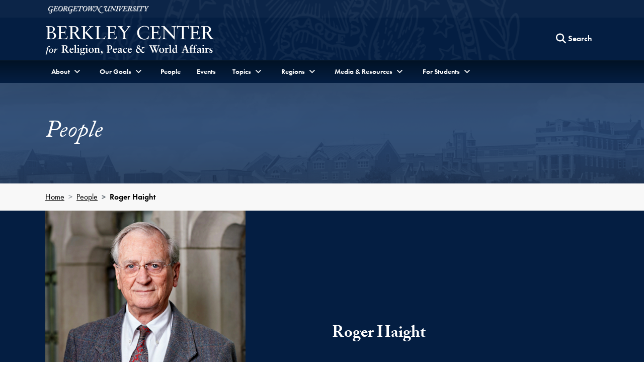

--- FILE ---
content_type: text/html; charset=utf-8
request_url: https://berkleycenter.georgetown.edu/people/roger-haight
body_size: 55493
content:
<!doctype html>
<html lang="en" dir="ltr">
<head>
  <title>
    Roger Haight
  </title>
  
  <meta http-equiv="Content-Type" content="text/html; charset=utf-8" />
<script type="text/javascript">window.NREUM||(NREUM={});NREUM.info={"beacon":"bam.nr-data.net","errorBeacon":"bam.nr-data.net","licenseKey":"79c0b48870","applicationID":"3686192","transactionName":"elYIRhFfWw5UQUpDAFZJCldMQ18NRg==","queueTime":2,"applicationTime":190,"agent":""}</script>
<script type="text/javascript">(window.NREUM||(NREUM={})).init={ajax:{deny_list:["bam.nr-data.net"]},feature_flags:["soft_nav"]};(window.NREUM||(NREUM={})).loader_config={licenseKey:"79c0b48870",applicationID:"3686192",browserID:"3686203"};;/*! For license information please see nr-loader-rum-1.303.0.min.js.LICENSE.txt */
(()=>{var e,t,r={122:(e,t,r)=>{"use strict";r.d(t,{a:()=>i});var n=r(944);function i(e,t){try{if(!e||"object"!=typeof e)return(0,n.R)(3);if(!t||"object"!=typeof t)return(0,n.R)(4);const r=Object.create(Object.getPrototypeOf(t),Object.getOwnPropertyDescriptors(t)),a=0===Object.keys(r).length?e:r;for(let o in a)if(void 0!==e[o])try{if(null===e[o]){r[o]=null;continue}Array.isArray(e[o])&&Array.isArray(t[o])?r[o]=Array.from(new Set([...e[o],...t[o]])):"object"==typeof e[o]&&"object"==typeof t[o]?r[o]=i(e[o],t[o]):r[o]=e[o]}catch(e){r[o]||(0,n.R)(1,e)}return r}catch(e){(0,n.R)(2,e)}}},154:(e,t,r)=>{"use strict";r.d(t,{OF:()=>c,RI:()=>i,WN:()=>u,bv:()=>a,gm:()=>o,mw:()=>s,sb:()=>d});var n=r(863);const i="undefined"!=typeof window&&!!window.document,a="undefined"!=typeof WorkerGlobalScope&&("undefined"!=typeof self&&self instanceof WorkerGlobalScope&&self.navigator instanceof WorkerNavigator||"undefined"!=typeof globalThis&&globalThis instanceof WorkerGlobalScope&&globalThis.navigator instanceof WorkerNavigator),o=i?window:"undefined"!=typeof WorkerGlobalScope&&("undefined"!=typeof self&&self instanceof WorkerGlobalScope&&self||"undefined"!=typeof globalThis&&globalThis instanceof WorkerGlobalScope&&globalThis),s=Boolean("hidden"===o?.document?.visibilityState),c=/iPad|iPhone|iPod/.test(o.navigator?.userAgent),d=c&&"undefined"==typeof SharedWorker,u=((()=>{const e=o.navigator?.userAgent?.match(/Firefox[/\s](\d+\.\d+)/);Array.isArray(e)&&e.length>=2&&e[1]})(),Date.now()-(0,n.t)())},163:(e,t,r)=>{"use strict";r.d(t,{j:()=>E});var n=r(384),i=r(741);var a=r(555);r(860).K7.genericEvents;const o="experimental.resources",s="register",c=e=>{if(!e||"string"!=typeof e)return!1;try{document.createDocumentFragment().querySelector(e)}catch{return!1}return!0};var d=r(614),u=r(944),l=r(122);const f="[data-nr-mask]",g=e=>(0,l.a)(e,(()=>{const e={feature_flags:[],experimental:{allow_registered_children:!1,resources:!1},mask_selector:"*",block_selector:"[data-nr-block]",mask_input_options:{color:!1,date:!1,"datetime-local":!1,email:!1,month:!1,number:!1,range:!1,search:!1,tel:!1,text:!1,time:!1,url:!1,week:!1,textarea:!1,select:!1,password:!0}};return{ajax:{deny_list:void 0,block_internal:!0,enabled:!0,autoStart:!0},api:{get allow_registered_children(){return e.feature_flags.includes(s)||e.experimental.allow_registered_children},set allow_registered_children(t){e.experimental.allow_registered_children=t},duplicate_registered_data:!1},browser_consent_mode:{enabled:!1},distributed_tracing:{enabled:void 0,exclude_newrelic_header:void 0,cors_use_newrelic_header:void 0,cors_use_tracecontext_headers:void 0,allowed_origins:void 0},get feature_flags(){return e.feature_flags},set feature_flags(t){e.feature_flags=t},generic_events:{enabled:!0,autoStart:!0},harvest:{interval:30},jserrors:{enabled:!0,autoStart:!0},logging:{enabled:!0,autoStart:!0},metrics:{enabled:!0,autoStart:!0},obfuscate:void 0,page_action:{enabled:!0},page_view_event:{enabled:!0,autoStart:!0},page_view_timing:{enabled:!0,autoStart:!0},performance:{capture_marks:!1,capture_measures:!1,capture_detail:!0,resources:{get enabled(){return e.feature_flags.includes(o)||e.experimental.resources},set enabled(t){e.experimental.resources=t},asset_types:[],first_party_domains:[],ignore_newrelic:!0}},privacy:{cookies_enabled:!0},proxy:{assets:void 0,beacon:void 0},session:{expiresMs:d.wk,inactiveMs:d.BB},session_replay:{autoStart:!0,enabled:!1,preload:!1,sampling_rate:10,error_sampling_rate:100,collect_fonts:!1,inline_images:!1,fix_stylesheets:!0,mask_all_inputs:!0,get mask_text_selector(){return e.mask_selector},set mask_text_selector(t){c(t)?e.mask_selector="".concat(t,",").concat(f):""===t||null===t?e.mask_selector=f:(0,u.R)(5,t)},get block_class(){return"nr-block"},get ignore_class(){return"nr-ignore"},get mask_text_class(){return"nr-mask"},get block_selector(){return e.block_selector},set block_selector(t){c(t)?e.block_selector+=",".concat(t):""!==t&&(0,u.R)(6,t)},get mask_input_options(){return e.mask_input_options},set mask_input_options(t){t&&"object"==typeof t?e.mask_input_options={...t,password:!0}:(0,u.R)(7,t)}},session_trace:{enabled:!0,autoStart:!0},soft_navigations:{enabled:!0,autoStart:!0},spa:{enabled:!0,autoStart:!0},ssl:void 0,user_actions:{enabled:!0,elementAttributes:["id","className","tagName","type"]}}})());var p=r(154),h=r(324);let m=0;const v={buildEnv:h.F3,distMethod:h.Xs,version:h.xv,originTime:p.WN},b={consented:!1},y={appMetadata:{},get consented(){return this.session?.state?.consent||b.consented},set consented(e){b.consented=e},customTransaction:void 0,denyList:void 0,disabled:!1,harvester:void 0,isolatedBacklog:!1,isRecording:!1,loaderType:void 0,maxBytes:3e4,obfuscator:void 0,onerror:void 0,ptid:void 0,releaseIds:{},session:void 0,timeKeeper:void 0,registeredEntities:[],jsAttributesMetadata:{bytes:0},get harvestCount(){return++m}},_=e=>{const t=(0,l.a)(e,y),r=Object.keys(v).reduce((e,t)=>(e[t]={value:v[t],writable:!1,configurable:!0,enumerable:!0},e),{});return Object.defineProperties(t,r)};var w=r(701);const x=e=>{const t=e.startsWith("http");e+="/",r.p=t?e:"https://"+e};var S=r(836),k=r(241);const R={accountID:void 0,trustKey:void 0,agentID:void 0,licenseKey:void 0,applicationID:void 0,xpid:void 0},A=e=>(0,l.a)(e,R),T=new Set;function E(e,t={},r,o){let{init:s,info:c,loader_config:d,runtime:u={},exposed:l=!0}=t;if(!c){const e=(0,n.pV)();s=e.init,c=e.info,d=e.loader_config}e.init=g(s||{}),e.loader_config=A(d||{}),c.jsAttributes??={},p.bv&&(c.jsAttributes.isWorker=!0),e.info=(0,a.D)(c);const f=e.init,h=[c.beacon,c.errorBeacon];T.has(e.agentIdentifier)||(f.proxy.assets&&(x(f.proxy.assets),h.push(f.proxy.assets)),f.proxy.beacon&&h.push(f.proxy.beacon),e.beacons=[...h],function(e){const t=(0,n.pV)();Object.getOwnPropertyNames(i.W.prototype).forEach(r=>{const n=i.W.prototype[r];if("function"!=typeof n||"constructor"===n)return;let a=t[r];e[r]&&!1!==e.exposed&&"micro-agent"!==e.runtime?.loaderType&&(t[r]=(...t)=>{const n=e[r](...t);return a?a(...t):n})})}(e),(0,n.US)("activatedFeatures",w.B),e.runSoftNavOverSpa&&=!0===f.soft_navigations.enabled&&f.feature_flags.includes("soft_nav")),u.denyList=[...f.ajax.deny_list||[],...f.ajax.block_internal?h:[]],u.ptid=e.agentIdentifier,u.loaderType=r,e.runtime=_(u),T.has(e.agentIdentifier)||(e.ee=S.ee.get(e.agentIdentifier),e.exposed=l,(0,k.W)({agentIdentifier:e.agentIdentifier,drained:!!w.B?.[e.agentIdentifier],type:"lifecycle",name:"initialize",feature:void 0,data:e.config})),T.add(e.agentIdentifier)}},234:(e,t,r)=>{"use strict";r.d(t,{W:()=>a});var n=r(836),i=r(687);class a{constructor(e,t){this.agentIdentifier=e,this.ee=n.ee.get(e),this.featureName=t,this.blocked=!1}deregisterDrain(){(0,i.x3)(this.agentIdentifier,this.featureName)}}},241:(e,t,r)=>{"use strict";r.d(t,{W:()=>a});var n=r(154);const i="newrelic";function a(e={}){try{n.gm.dispatchEvent(new CustomEvent(i,{detail:e}))}catch(e){}}},261:(e,t,r)=>{"use strict";r.d(t,{$9:()=>d,BL:()=>s,CH:()=>g,Dl:()=>_,Fw:()=>y,PA:()=>m,Pl:()=>n,Pv:()=>k,Tb:()=>l,U2:()=>a,V1:()=>S,Wb:()=>x,bt:()=>b,cD:()=>v,d3:()=>w,dT:()=>c,eY:()=>p,fF:()=>f,hG:()=>i,k6:()=>o,nb:()=>h,o5:()=>u});const n="api-",i="addPageAction",a="addToTrace",o="addRelease",s="finished",c="interaction",d="log",u="noticeError",l="pauseReplay",f="recordCustomEvent",g="recordReplay",p="register",h="setApplicationVersion",m="setCurrentRouteName",v="setCustomAttribute",b="setErrorHandler",y="setPageViewName",_="setUserId",w="start",x="wrapLogger",S="measure",k="consent"},289:(e,t,r)=>{"use strict";r.d(t,{GG:()=>a,Qr:()=>s,sB:()=>o});var n=r(878);function i(){return"undefined"==typeof document||"complete"===document.readyState}function a(e,t){if(i())return e();(0,n.sp)("load",e,t)}function o(e){if(i())return e();(0,n.DD)("DOMContentLoaded",e)}function s(e){if(i())return e();(0,n.sp)("popstate",e)}},324:(e,t,r)=>{"use strict";r.d(t,{F3:()=>i,Xs:()=>a,xv:()=>n});const n="1.303.0",i="PROD",a="CDN"},374:(e,t,r)=>{r.nc=(()=>{try{return document?.currentScript?.nonce}catch(e){}return""})()},384:(e,t,r)=>{"use strict";r.d(t,{NT:()=>o,US:()=>u,Zm:()=>s,bQ:()=>d,dV:()=>c,pV:()=>l});var n=r(154),i=r(863),a=r(910);const o={beacon:"bam.nr-data.net",errorBeacon:"bam.nr-data.net"};function s(){return n.gm.NREUM||(n.gm.NREUM={}),void 0===n.gm.newrelic&&(n.gm.newrelic=n.gm.NREUM),n.gm.NREUM}function c(){let e=s();return e.o||(e.o={ST:n.gm.setTimeout,SI:n.gm.setImmediate||n.gm.setInterval,CT:n.gm.clearTimeout,XHR:n.gm.XMLHttpRequest,REQ:n.gm.Request,EV:n.gm.Event,PR:n.gm.Promise,MO:n.gm.MutationObserver,FETCH:n.gm.fetch,WS:n.gm.WebSocket},(0,a.i)(...Object.values(e.o))),e}function d(e,t){let r=s();r.initializedAgents??={},t.initializedAt={ms:(0,i.t)(),date:new Date},r.initializedAgents[e]=t}function u(e,t){s()[e]=t}function l(){return function(){let e=s();const t=e.info||{};e.info={beacon:o.beacon,errorBeacon:o.errorBeacon,...t}}(),function(){let e=s();const t=e.init||{};e.init={...t}}(),c(),function(){let e=s();const t=e.loader_config||{};e.loader_config={...t}}(),s()}},389:(e,t,r)=>{"use strict";function n(e,t=500,r={}){const n=r?.leading||!1;let i;return(...r)=>{n&&void 0===i&&(e.apply(this,r),i=setTimeout(()=>{i=clearTimeout(i)},t)),n||(clearTimeout(i),i=setTimeout(()=>{e.apply(this,r)},t))}}function i(e){let t=!1;return(...r)=>{t||(t=!0,e.apply(this,r))}}r.d(t,{J:()=>i,s:()=>n})},555:(e,t,r)=>{"use strict";r.d(t,{D:()=>s,f:()=>o});var n=r(384),i=r(122);const a={beacon:n.NT.beacon,errorBeacon:n.NT.errorBeacon,licenseKey:void 0,applicationID:void 0,sa:void 0,queueTime:void 0,applicationTime:void 0,ttGuid:void 0,user:void 0,account:void 0,product:void 0,extra:void 0,jsAttributes:{},userAttributes:void 0,atts:void 0,transactionName:void 0,tNamePlain:void 0};function o(e){try{return!!e.licenseKey&&!!e.errorBeacon&&!!e.applicationID}catch(e){return!1}}const s=e=>(0,i.a)(e,a)},566:(e,t,r)=>{"use strict";r.d(t,{LA:()=>s,bz:()=>o});var n=r(154);const i="xxxxxxxx-xxxx-4xxx-yxxx-xxxxxxxxxxxx";function a(e,t){return e?15&e[t]:16*Math.random()|0}function o(){const e=n.gm?.crypto||n.gm?.msCrypto;let t,r=0;return e&&e.getRandomValues&&(t=e.getRandomValues(new Uint8Array(30))),i.split("").map(e=>"x"===e?a(t,r++).toString(16):"y"===e?(3&a()|8).toString(16):e).join("")}function s(e){const t=n.gm?.crypto||n.gm?.msCrypto;let r,i=0;t&&t.getRandomValues&&(r=t.getRandomValues(new Uint8Array(e)));const o=[];for(var s=0;s<e;s++)o.push(a(r,i++).toString(16));return o.join("")}},606:(e,t,r)=>{"use strict";r.d(t,{i:()=>a});var n=r(908);a.on=o;var i=a.handlers={};function a(e,t,r,a){o(a||n.d,i,e,t,r)}function o(e,t,r,i,a){a||(a="feature"),e||(e=n.d);var o=t[a]=t[a]||{};(o[r]=o[r]||[]).push([e,i])}},607:(e,t,r)=>{"use strict";r.d(t,{W:()=>n});const n=(0,r(566).bz)()},614:(e,t,r)=>{"use strict";r.d(t,{BB:()=>o,H3:()=>n,g:()=>d,iL:()=>c,tS:()=>s,uh:()=>i,wk:()=>a});const n="NRBA",i="SESSION",a=144e5,o=18e5,s={STARTED:"session-started",PAUSE:"session-pause",RESET:"session-reset",RESUME:"session-resume",UPDATE:"session-update"},c={SAME_TAB:"same-tab",CROSS_TAB:"cross-tab"},d={OFF:0,FULL:1,ERROR:2}},630:(e,t,r)=>{"use strict";r.d(t,{T:()=>n});const n=r(860).K7.pageViewEvent},646:(e,t,r)=>{"use strict";r.d(t,{y:()=>n});class n{constructor(e){this.contextId=e}}},687:(e,t,r)=>{"use strict";r.d(t,{Ak:()=>d,Ze:()=>f,x3:()=>u});var n=r(241),i=r(836),a=r(606),o=r(860),s=r(646);const c={};function d(e,t){const r={staged:!1,priority:o.P3[t]||0};l(e),c[e].get(t)||c[e].set(t,r)}function u(e,t){e&&c[e]&&(c[e].get(t)&&c[e].delete(t),p(e,t,!1),c[e].size&&g(e))}function l(e){if(!e)throw new Error("agentIdentifier required");c[e]||(c[e]=new Map)}function f(e="",t="feature",r=!1){if(l(e),!e||!c[e].get(t)||r)return p(e,t);c[e].get(t).staged=!0,g(e)}function g(e){const t=Array.from(c[e]);t.every(([e,t])=>t.staged)&&(t.sort((e,t)=>e[1].priority-t[1].priority),t.forEach(([t])=>{c[e].delete(t),p(e,t)}))}function p(e,t,r=!0){const o=e?i.ee.get(e):i.ee,c=a.i.handlers;if(!o.aborted&&o.backlog&&c){if((0,n.W)({agentIdentifier:e,type:"lifecycle",name:"drain",feature:t}),r){const e=o.backlog[t],r=c[t];if(r){for(let t=0;e&&t<e.length;++t)h(e[t],r);Object.entries(r).forEach(([e,t])=>{Object.values(t||{}).forEach(t=>{t[0]?.on&&t[0]?.context()instanceof s.y&&t[0].on(e,t[1])})})}}o.isolatedBacklog||delete c[t],o.backlog[t]=null,o.emit("drain-"+t,[])}}function h(e,t){var r=e[1];Object.values(t[r]||{}).forEach(t=>{var r=e[0];if(t[0]===r){var n=t[1],i=e[3],a=e[2];n.apply(i,a)}})}},699:(e,t,r)=>{"use strict";r.d(t,{It:()=>a,KC:()=>s,No:()=>i,qh:()=>o});var n=r(860);const i=16e3,a=1e6,o="SESSION_ERROR",s={[n.K7.logging]:!0,[n.K7.genericEvents]:!1,[n.K7.jserrors]:!1,[n.K7.ajax]:!1}},701:(e,t,r)=>{"use strict";r.d(t,{B:()=>a,t:()=>o});var n=r(241);const i=new Set,a={};function o(e,t){const r=t.agentIdentifier;a[r]??={},e&&"object"==typeof e&&(i.has(r)||(t.ee.emit("rumresp",[e]),a[r]=e,i.add(r),(0,n.W)({agentIdentifier:r,loaded:!0,drained:!0,type:"lifecycle",name:"load",feature:void 0,data:e})))}},741:(e,t,r)=>{"use strict";r.d(t,{W:()=>a});var n=r(944),i=r(261);class a{#e(e,...t){if(this[e]!==a.prototype[e])return this[e](...t);(0,n.R)(35,e)}addPageAction(e,t){return this.#e(i.hG,e,t)}register(e){return this.#e(i.eY,e)}recordCustomEvent(e,t){return this.#e(i.fF,e,t)}setPageViewName(e,t){return this.#e(i.Fw,e,t)}setCustomAttribute(e,t,r){return this.#e(i.cD,e,t,r)}noticeError(e,t){return this.#e(i.o5,e,t)}setUserId(e){return this.#e(i.Dl,e)}setApplicationVersion(e){return this.#e(i.nb,e)}setErrorHandler(e){return this.#e(i.bt,e)}addRelease(e,t){return this.#e(i.k6,e,t)}log(e,t){return this.#e(i.$9,e,t)}start(){return this.#e(i.d3)}finished(e){return this.#e(i.BL,e)}recordReplay(){return this.#e(i.CH)}pauseReplay(){return this.#e(i.Tb)}addToTrace(e){return this.#e(i.U2,e)}setCurrentRouteName(e){return this.#e(i.PA,e)}interaction(e){return this.#e(i.dT,e)}wrapLogger(e,t,r){return this.#e(i.Wb,e,t,r)}measure(e,t){return this.#e(i.V1,e,t)}consent(e){return this.#e(i.Pv,e)}}},773:(e,t,r)=>{"use strict";r.d(t,{z_:()=>a,XG:()=>s,TZ:()=>n,rs:()=>i,xV:()=>o});r(154),r(566),r(384);const n=r(860).K7.metrics,i="sm",a="cm",o="storeSupportabilityMetrics",s="storeEventMetrics"},782:(e,t,r)=>{"use strict";r.d(t,{T:()=>n});const n=r(860).K7.pageViewTiming},836:(e,t,r)=>{"use strict";r.d(t,{P:()=>s,ee:()=>c});var n=r(384),i=r(990),a=r(646),o=r(607);const s="nr@context:".concat(o.W),c=function e(t,r){var n={},o={},u={},l=!1;try{l=16===r.length&&d.initializedAgents?.[r]?.runtime.isolatedBacklog}catch(e){}var f={on:p,addEventListener:p,removeEventListener:function(e,t){var r=n[e];if(!r)return;for(var i=0;i<r.length;i++)r[i]===t&&r.splice(i,1)},emit:function(e,r,n,i,a){!1!==a&&(a=!0);if(c.aborted&&!i)return;t&&a&&t.emit(e,r,n);var s=g(n);h(e).forEach(e=>{e.apply(s,r)});var d=v()[o[e]];d&&d.push([f,e,r,s]);return s},get:m,listeners:h,context:g,buffer:function(e,t){const r=v();if(t=t||"feature",f.aborted)return;Object.entries(e||{}).forEach(([e,n])=>{o[n]=t,t in r||(r[t]=[])})},abort:function(){f._aborted=!0,Object.keys(f.backlog).forEach(e=>{delete f.backlog[e]})},isBuffering:function(e){return!!v()[o[e]]},debugId:r,backlog:l?{}:t&&"object"==typeof t.backlog?t.backlog:{},isolatedBacklog:l};return Object.defineProperty(f,"aborted",{get:()=>{let e=f._aborted||!1;return e||(t&&(e=t.aborted),e)}}),f;function g(e){return e&&e instanceof a.y?e:e?(0,i.I)(e,s,()=>new a.y(s)):new a.y(s)}function p(e,t){n[e]=h(e).concat(t)}function h(e){return n[e]||[]}function m(t){return u[t]=u[t]||e(f,t)}function v(){return f.backlog}}(void 0,"globalEE"),d=(0,n.Zm)();d.ee||(d.ee=c)},843:(e,t,r)=>{"use strict";r.d(t,{u:()=>i});var n=r(878);function i(e,t=!1,r,i){(0,n.DD)("visibilitychange",function(){if(t)return void("hidden"===document.visibilityState&&e());e(document.visibilityState)},r,i)}},860:(e,t,r)=>{"use strict";r.d(t,{$J:()=>u,K7:()=>c,P3:()=>d,XX:()=>i,Yy:()=>s,df:()=>a,qY:()=>n,v4:()=>o});const n="events",i="jserrors",a="browser/blobs",o="rum",s="browser/logs",c={ajax:"ajax",genericEvents:"generic_events",jserrors:i,logging:"logging",metrics:"metrics",pageAction:"page_action",pageViewEvent:"page_view_event",pageViewTiming:"page_view_timing",sessionReplay:"session_replay",sessionTrace:"session_trace",softNav:"soft_navigations",spa:"spa"},d={[c.pageViewEvent]:1,[c.pageViewTiming]:2,[c.metrics]:3,[c.jserrors]:4,[c.spa]:5,[c.ajax]:6,[c.sessionTrace]:7,[c.softNav]:8,[c.sessionReplay]:9,[c.logging]:10,[c.genericEvents]:11},u={[c.pageViewEvent]:o,[c.pageViewTiming]:n,[c.ajax]:n,[c.spa]:n,[c.softNav]:n,[c.metrics]:i,[c.jserrors]:i,[c.sessionTrace]:a,[c.sessionReplay]:a,[c.logging]:s,[c.genericEvents]:"ins"}},863:(e,t,r)=>{"use strict";function n(){return Math.floor(performance.now())}r.d(t,{t:()=>n})},878:(e,t,r)=>{"use strict";function n(e,t){return{capture:e,passive:!1,signal:t}}function i(e,t,r=!1,i){window.addEventListener(e,t,n(r,i))}function a(e,t,r=!1,i){document.addEventListener(e,t,n(r,i))}r.d(t,{DD:()=>a,jT:()=>n,sp:()=>i})},908:(e,t,r)=>{"use strict";r.d(t,{d:()=>n,p:()=>i});var n=r(836).ee.get("handle");function i(e,t,r,i,a){a?(a.buffer([e],i),a.emit(e,t,r)):(n.buffer([e],i),n.emit(e,t,r))}},910:(e,t,r)=>{"use strict";r.d(t,{i:()=>a});var n=r(944);const i=new Map;function a(...e){return e.every(e=>{if(i.has(e))return i.get(e);const t="function"==typeof e&&e.toString().includes("[native code]");return t||(0,n.R)(64,e?.name||e?.toString()),i.set(e,t),t})}},944:(e,t,r)=>{"use strict";r.d(t,{R:()=>i});var n=r(241);function i(e,t){"function"==typeof console.debug&&(console.debug("New Relic Warning: https://github.com/newrelic/newrelic-browser-agent/blob/main/docs/warning-codes.md#".concat(e),t),(0,n.W)({agentIdentifier:null,drained:null,type:"data",name:"warn",feature:"warn",data:{code:e,secondary:t}}))}},990:(e,t,r)=>{"use strict";r.d(t,{I:()=>i});var n=Object.prototype.hasOwnProperty;function i(e,t,r){if(n.call(e,t))return e[t];var i=r();if(Object.defineProperty&&Object.keys)try{return Object.defineProperty(e,t,{value:i,writable:!0,enumerable:!1}),i}catch(e){}return e[t]=i,i}}},n={};function i(e){var t=n[e];if(void 0!==t)return t.exports;var a=n[e]={exports:{}};return r[e](a,a.exports,i),a.exports}i.m=r,i.d=(e,t)=>{for(var r in t)i.o(t,r)&&!i.o(e,r)&&Object.defineProperty(e,r,{enumerable:!0,get:t[r]})},i.f={},i.e=e=>Promise.all(Object.keys(i.f).reduce((t,r)=>(i.f[r](e,t),t),[])),i.u=e=>"nr-rum-1.303.0.min.js",i.o=(e,t)=>Object.prototype.hasOwnProperty.call(e,t),e={},t="NRBA-1.303.0.PROD:",i.l=(r,n,a,o)=>{if(e[r])e[r].push(n);else{var s,c;if(void 0!==a)for(var d=document.getElementsByTagName("script"),u=0;u<d.length;u++){var l=d[u];if(l.getAttribute("src")==r||l.getAttribute("data-webpack")==t+a){s=l;break}}if(!s){c=!0;var f={296:"sha512-DjFbtykbDCyUDGsp+l/dYhH0LhW/Jv9sDnc+aleTRmpV1ZRfyOeip4Sv4USz3Fk0DZCWshsM7d24cTr9Xf3L/A=="};(s=document.createElement("script")).charset="utf-8",i.nc&&s.setAttribute("nonce",i.nc),s.setAttribute("data-webpack",t+a),s.src=r,0!==s.src.indexOf(window.location.origin+"/")&&(s.crossOrigin="anonymous"),f[o]&&(s.integrity=f[o])}e[r]=[n];var g=(t,n)=>{s.onerror=s.onload=null,clearTimeout(p);var i=e[r];if(delete e[r],s.parentNode&&s.parentNode.removeChild(s),i&&i.forEach(e=>e(n)),t)return t(n)},p=setTimeout(g.bind(null,void 0,{type:"timeout",target:s}),12e4);s.onerror=g.bind(null,s.onerror),s.onload=g.bind(null,s.onload),c&&document.head.appendChild(s)}},i.r=e=>{"undefined"!=typeof Symbol&&Symbol.toStringTag&&Object.defineProperty(e,Symbol.toStringTag,{value:"Module"}),Object.defineProperty(e,"__esModule",{value:!0})},i.p="https://js-agent.newrelic.com/",(()=>{var e={374:0,840:0};i.f.j=(t,r)=>{var n=i.o(e,t)?e[t]:void 0;if(0!==n)if(n)r.push(n[2]);else{var a=new Promise((r,i)=>n=e[t]=[r,i]);r.push(n[2]=a);var o=i.p+i.u(t),s=new Error;i.l(o,r=>{if(i.o(e,t)&&(0!==(n=e[t])&&(e[t]=void 0),n)){var a=r&&("load"===r.type?"missing":r.type),o=r&&r.target&&r.target.src;s.message="Loading chunk "+t+" failed.\n("+a+": "+o+")",s.name="ChunkLoadError",s.type=a,s.request=o,n[1](s)}},"chunk-"+t,t)}};var t=(t,r)=>{var n,a,[o,s,c]=r,d=0;if(o.some(t=>0!==e[t])){for(n in s)i.o(s,n)&&(i.m[n]=s[n]);if(c)c(i)}for(t&&t(r);d<o.length;d++)a=o[d],i.o(e,a)&&e[a]&&e[a][0](),e[a]=0},r=self["webpackChunk:NRBA-1.303.0.PROD"]=self["webpackChunk:NRBA-1.303.0.PROD"]||[];r.forEach(t.bind(null,0)),r.push=t.bind(null,r.push.bind(r))})(),(()=>{"use strict";i(374);var e=i(566),t=i(741);class r extends t.W{agentIdentifier=(0,e.LA)(16)}var n=i(860);const a=Object.values(n.K7);var o=i(163);var s=i(908),c=i(863),d=i(261),u=i(241),l=i(944),f=i(701),g=i(773);function p(e,t,i,a){const o=a||i;!o||o[e]&&o[e]!==r.prototype[e]||(o[e]=function(){(0,s.p)(g.xV,["API/"+e+"/called"],void 0,n.K7.metrics,i.ee),(0,u.W)({agentIdentifier:i.agentIdentifier,drained:!!f.B?.[i.agentIdentifier],type:"data",name:"api",feature:d.Pl+e,data:{}});try{return t.apply(this,arguments)}catch(e){(0,l.R)(23,e)}})}function h(e,t,r,n,i){const a=e.info;null===r?delete a.jsAttributes[t]:a.jsAttributes[t]=r,(i||null===r)&&(0,s.p)(d.Pl+n,[(0,c.t)(),t,r],void 0,"session",e.ee)}var m=i(687),v=i(234),b=i(289),y=i(154),_=i(384);const w=e=>y.RI&&!0===e?.privacy.cookies_enabled;function x(e){return!!(0,_.dV)().o.MO&&w(e)&&!0===e?.session_trace.enabled}var S=i(389),k=i(699);class R extends v.W{constructor(e,t){super(e.agentIdentifier,t),this.agentRef=e,this.abortHandler=void 0,this.featAggregate=void 0,this.loadedSuccessfully=void 0,this.onAggregateImported=new Promise(e=>{this.loadedSuccessfully=e}),this.deferred=Promise.resolve(),!1===e.init[this.featureName].autoStart?this.deferred=new Promise((t,r)=>{this.ee.on("manual-start-all",(0,S.J)(()=>{(0,m.Ak)(e.agentIdentifier,this.featureName),t()}))}):(0,m.Ak)(e.agentIdentifier,t)}importAggregator(e,t,r={}){if(this.featAggregate)return;const n=async()=>{let n;await this.deferred;try{if(w(e.init)){const{setupAgentSession:t}=await i.e(296).then(i.bind(i,305));n=t(e)}}catch(e){(0,l.R)(20,e),this.ee.emit("internal-error",[e]),(0,s.p)(k.qh,[e],void 0,this.featureName,this.ee)}try{if(!this.#t(this.featureName,n,e.init))return(0,m.Ze)(this.agentIdentifier,this.featureName),void this.loadedSuccessfully(!1);const{Aggregate:i}=await t();this.featAggregate=new i(e,r),e.runtime.harvester.initializedAggregates.push(this.featAggregate),this.loadedSuccessfully(!0)}catch(e){(0,l.R)(34,e),this.abortHandler?.(),(0,m.Ze)(this.agentIdentifier,this.featureName,!0),this.loadedSuccessfully(!1),this.ee&&this.ee.abort()}};y.RI?(0,b.GG)(()=>n(),!0):n()}#t(e,t,r){if(this.blocked)return!1;switch(e){case n.K7.sessionReplay:return x(r)&&!!t;case n.K7.sessionTrace:return!!t;default:return!0}}}var A=i(630),T=i(614);class E extends R{static featureName=A.T;constructor(e){var t;super(e,A.T),this.setupInspectionEvents(e.agentIdentifier),t=e,p(d.Fw,function(e,r){"string"==typeof e&&("/"!==e.charAt(0)&&(e="/"+e),t.runtime.customTransaction=(r||"http://custom.transaction")+e,(0,s.p)(d.Pl+d.Fw,[(0,c.t)()],void 0,void 0,t.ee))},t),this.importAggregator(e,()=>i.e(296).then(i.bind(i,108)))}setupInspectionEvents(e){const t=(t,r)=>{t&&(0,u.W)({agentIdentifier:e,timeStamp:t.timeStamp,loaded:"complete"===t.target.readyState,type:"window",name:r,data:t.target.location+""})};(0,b.sB)(e=>{t(e,"DOMContentLoaded")}),(0,b.GG)(e=>{t(e,"load")}),(0,b.Qr)(e=>{t(e,"navigate")}),this.ee.on(T.tS.UPDATE,(t,r)=>{(0,u.W)({agentIdentifier:e,type:"lifecycle",name:"session",data:r})})}}var N=i(843),j=i(878),I=i(782);class P extends R{static featureName=I.T;constructor(e){super(e,I.T),y.RI&&((0,N.u)(()=>(0,s.p)("docHidden",[(0,c.t)()],void 0,I.T,this.ee),!0),(0,j.sp)("pagehide",()=>(0,s.p)("winPagehide",[(0,c.t)()],void 0,I.T,this.ee)),this.importAggregator(e,()=>i.e(296).then(i.bind(i,350))))}}class O extends R{static featureName=g.TZ;constructor(e){super(e,g.TZ),y.RI&&document.addEventListener("securitypolicyviolation",e=>{(0,s.p)(g.xV,["Generic/CSPViolation/Detected"],void 0,this.featureName,this.ee)}),this.importAggregator(e,()=>i.e(296).then(i.bind(i,623)))}}new class extends r{constructor(e){var t;(super(),y.gm)?(this.features={},(0,_.bQ)(this.agentIdentifier,this),this.desiredFeatures=new Set(e.features||[]),this.desiredFeatures.add(E),this.runSoftNavOverSpa=[...this.desiredFeatures].some(e=>e.featureName===n.K7.softNav),(0,o.j)(this,e,e.loaderType||"agent"),t=this,p(d.cD,function(e,r,n=!1){if("string"==typeof e){if(["string","number","boolean"].includes(typeof r)||null===r)return h(t,e,r,d.cD,n);(0,l.R)(40,typeof r)}else(0,l.R)(39,typeof e)},t),function(e){p(d.Dl,function(t){if("string"==typeof t||null===t)return h(e,"enduser.id",t,d.Dl,!0);(0,l.R)(41,typeof t)},e)}(this),function(e){p(d.nb,function(t){if("string"==typeof t||null===t)return h(e,"application.version",t,d.nb,!1);(0,l.R)(42,typeof t)},e)}(this),function(e){p(d.d3,function(){e.ee.emit("manual-start-all")},e)}(this),function(e){p(d.Pv,function(t=!0){if("boolean"==typeof t){if((0,s.p)(d.Pl+d.Pv,[t],void 0,"session",e.ee),e.runtime.consented=t,t){const t=e.features.page_view_event;t.onAggregateImported.then(e=>{const r=t.featAggregate;e&&!r.sentRum&&r.sendRum()})}}else(0,l.R)(65,typeof t)},e)}(this),this.run()):(0,l.R)(21)}get config(){return{info:this.info,init:this.init,loader_config:this.loader_config,runtime:this.runtime}}get api(){return this}run(){try{const e=function(e){const t={};return a.forEach(r=>{t[r]=!!e[r]?.enabled}),t}(this.init),t=[...this.desiredFeatures];t.sort((e,t)=>n.P3[e.featureName]-n.P3[t.featureName]),t.forEach(t=>{if(!e[t.featureName]&&t.featureName!==n.K7.pageViewEvent)return;if(this.runSoftNavOverSpa&&t.featureName===n.K7.spa)return;if(!this.runSoftNavOverSpa&&t.featureName===n.K7.softNav)return;const r=function(e){switch(e){case n.K7.ajax:return[n.K7.jserrors];case n.K7.sessionTrace:return[n.K7.ajax,n.K7.pageViewEvent];case n.K7.sessionReplay:return[n.K7.sessionTrace];case n.K7.pageViewTiming:return[n.K7.pageViewEvent];default:return[]}}(t.featureName).filter(e=>!(e in this.features));r.length>0&&(0,l.R)(36,{targetFeature:t.featureName,missingDependencies:r}),this.features[t.featureName]=new t(this)})}catch(e){(0,l.R)(22,e);for(const e in this.features)this.features[e].abortHandler?.();const t=(0,_.Zm)();delete t.initializedAgents[this.agentIdentifier]?.features,delete this.sharedAggregator;return t.ee.get(this.agentIdentifier).abort(),!1}}}({features:[E,P,O],loaderType:"lite"})})()})();</script>
  <meta name="viewport" content="width=device-width, initial-scale=1, shrink-to-fit=no"/>
  
  	<meta name="author" content="Berkley Center for Religion, Peace and World Affairs" /><meta name="description" content="Rev. Roger Haight, S.J., is a visiting professor at Union Theological Seminary in New York City." /><meta name="twitter:card" content="summary" /><meta name="twitter:site" content="@GUberkleycenter" /><meta property="og:url" content="https://berkleycenter.georgetown.edu/people/roger-haight" /><meta property="og:type" content="website" /><meta property="og:title" content="Roger Haight" /><meta property="og:description" content="Rev. Roger Haight, S.J., is a visiting professor at Union Theological Seminary in New York City." /><meta property="og:image:width" content="200" /><meta property="og:image:height" content="200" /><meta property="og:image" content="https://s3.amazonaws.com/berkley-center/RogerHaight.jpg" /><meta property="og:image:url" content="https://s3.amazonaws.com/berkley-center/RogerHaight.jpg" /><meta property="og:image:secure_url" content="https://s3.amazonaws.com/berkley-center/RogerHaight.jpg" />
  
  
  <link rel="stylesheet" href="https://use.typekit.net/gac8zgw.css">
  <link rel="stylesheet" href="/assets/application-849de6df2bc62be6a43d6feda3941542869304336a12fd044b71eaaaf145640f.css" media="all" />
  

  <script src="/assets/application-9eddaac946a0655248b240ebee20e62be4c9e961c0a5360685326c1279aa5004.js"></script>
  
  <meta name="csrf-param" content="authenticity_token" />
<meta name="csrf-token" content="7Wvt0go1F-ta2AIGhH3_HoikzrXNRk2BAJzulupBEaIYOCYABSOjc_6RBJk_91Yw0WjZItNYEW20UH6ZxyoXYQ" />

  <link rel="icon" type="image/x-icon" href="/assets/favicon-d7d92b5aed3579288cfb352eb8fdca1f401352f3f3d165ab41a4b37395064bcd.ico" />

      <!-- Global site tag (gtag.js) - Google Analytics -->
    <script async src="https://www.googletagmanager.com/gtag/js?id=G-8XDDMCB8X2"></script>
    <script>
      window.dataLayer = window.dataLayer || [];
      function gtag(){dataLayer.push(arguments);}
      gtag('js', new Date());

      gtag('config', 'G-8XDDMCB8X2');
    </script>

  <!-- Bing and Yahoo -->
  <meta name="msvalidate.01" content="A093D5D64D800915610C0F432AD4BB0E" />

</head>

<body class="" data-turbo="false">
  <div class="top" role="navigation">
    <a href="#site-menu" title="Skip to Berkley Center Navigation" class="visually-hidden-focusable">Skip to Berkley Center Navigation</a>
    <a href="#main-content" title="Skip to content" class="visually-hidden-focusable">Skip to content</a>
  </div>
  
  <div class="site-overlay"></div>
  
  
  <header class="navbar" aria-labelledby="department-name">
    <div class="container-fluid d-none d-md-inline-block gu-navbar-logo js-hide-on-deep-scroll">
      <div class="container">
        <a href="http://www.georgetown.edu" target="_blank" rel="noopener" aria-describedby="new-window-0">
          <span class="visually-hidden" id="university-name">Georgetown University</span>
          <img alt="Georgetown University Logo" width="200" height="15" src="/assets/logos/georgetown-2x-922ed476be08b3cbd2fa62e8c2d7d7051c9649b2716751386d279770fef33875.png" />
        </a>
      </div>
    </div>
    <div class="bc-navbar-title container">
      <div class="logo-abbr d-inline-block d-md-none js-show-on-deep-scroll">
        <a href="http://www.georgetown.edu" title="Georgetown University">
          <span class="visually-hidden">Georgetown University</span>
          <img alt="Georgetown University Logo" width="40" height="28" src="/assets/logos/georgetown-abbr-2x-e89f1ceb71315b9d17143208bf3638a6dba1f9fcd5c549f4a64379407b02121e.png" />
        </a>
      </div>
      <h1 class="h3">
        <a title="Berkley Center fo Religion, Peace and World Affairs" href="/">
          <span class="d-inline-block d-md-none js-show-on-deep-scroll" id="department-name">Berkley Center</span>
          <img alt="Berkley Center Logo" class="d-none d-md-inline-block js-hide-on-deep-scroll" src="/assets/logos/berkleycenter-02ac36ecc10267b1ff546da87a4bee830ce2f6680b73a8b68e4e2efb5417130b.png" />
        </a>
      </h1>
      <div class="bc-nav-search-form d-none d-md-flex">
        <div class="text-base m-1">
        </div>
        <form action="/search" method="GET" class="float-end">
          <button type="button" class="btn d-none d-md-block js-search-open" aria-label="Search this site" title="Search this site">
            <span class="fa fa-lg fa-search" aria-hidden="true"></span>
            <span class="btn-text">Search</span>
          </button>
          <div class="bc-nav-search-bar">
            <div class="input-group">
              <label for="nav-search-term" class="visually-hidden" id="nav-search-term-label">Search Term</label>
              <input type="text" name="q" id="nav-search-term" placeholder="Powered by Google" class="form-control" title="Enter search terms" aria-labelledby="nav-search-term-label"  />
              <span class="input-group-btn">
                <button class="btn" type="submit" style="border-radius:initial">
                  <span class="search-text">Search</span>
                </button>
                <button class="btn js-search-close">
                  <span class="fa fa-lg fa-times-circle" aria-hidden="true"></span><span class="visually-hidden">Close search form</span>
                </button>
              </span>
            </div>
          </div>
        </form>
      </div>
      <a class="navbar-toggler menu-icon d-block d-md-none text-center" aria-controls="site-menu" aria-expanded="false" aria-label="Search and full site menu" title="Search and full site menu" href="#" style="line-height:5px;">
        <span class="fa fa-bars" aria-hidden="true"></span><br /><span style="font-size:10px;">Menu</span>
      </a>
    </div>
    <div class="bc-main-navbar-links">
      <div class="container">
        <nav id="site-menu" class="d-none d-md-block mobile-full-page-menu" aria-label="Full Site Menu">
          <div class="navbar-toggler menu-close d-block d-md-none" aria-expanded="false">
            <a href="#" title="Close overlay navigation menu" role="button" aria-label="Close overlay navigation menu" class="overlay-close-trigger" style="line-height:5px;"><span class="fas fa-times" aria-hidden="true" style="padding-right:6px;"></span><br /><span style="font-size:10px;">Close</span></a>
          </div>
          <div class="drawer">
            <div class="bc-search-form-mobile d-block d-md-none">
              <form action="/search" method="GET">
                <div class="input-group">
                  <label for="search-mobile-query" class="visually-hidden" id="nav-search-mobile-label">Search Term</label>
                  <input type="text" name="q" id="search-mobile-query" placeholder="Search For..." class="form-control" autocapitalize="off" autocorrect="off" aria-labelledby="nav-search-mobile-label" />
                  <span class="input-group-btn">
                    <button class="btn btn-secondary" type="submit" aria-label="Search Site">
                      <span class="fa fa-search"></span>
                    </button>
                  </span>
                </div>
              </form>
            </div>
            <ul class="nav navbar-nav">
              <li class="nav-item dropdown">
                <a href="#" class="nav-link dropdown-toggle" data-bs-toggle="dropdown" aria-haspopup="true" aria-expanded="false"><span>About</span></a>
                <ul class="dropdown-menu">
                  <li><a class="dropdown-item" href="/about">About the Center</a></li>
                  <li><a class="dropdown-item" href="/directions">Contact and Directions</a></li>
                </ul>
              </li>
              <li class="nav-item dropdown">
                <a href="#" class="nav-link dropdown-toggle" data-bs-toggle="dropdown" aria-haspopup="true" aria-expanded="false"><span>Our Goals</span></a>
                <ul class="dropdown-menu">
                  <li><a class="dropdown-item" href="/programs/advancing-interreligious-and-intercultural-dialogue">Advancing Interreligious and Intercultural Dialogue</a></li>
                  <li><a class="dropdown-item" href="/programs/linking-the-worlds-of-religion-and-global-development">Linking the Worlds of Religion and Global Development</a></li>
                  <li><a class="dropdown-item" href="/programs/supporting-a-positive-role-for-faith-in-diplomacy-and-politics">Supporting a Positive Role for Faith in Diplomacy and Politics</a></li>
                  <li><a class="dropdown-item" href="/programs/understanding-the-catholic-church-s-evolving-role-in-world-affairs">Understanding the Catholic Church’s Evolving Role in World Affairs</a></li>
                  <li><a class="dropdown-item" href="/programs/advancing-dialogue-across-difference-in-education">Advancing Dialogue across Difference in Education</a></li>
                </ul>
              </li>
              <li class="nav-item">
                <a href="/people" class="nav-link">People</a>
              </li>
              <li class="nav-item">
                <a href="/events" class="nav-link">Events</a>
              </li>
              <li class="nav-item dropdown">
                <a href="#" class="nav-link dropdown-toggle" data-bs-toggle="dropdown" aria-haspopup="true" aria-expanded="false"><span>Topics</span></a>
                <ul class="dropdown-menu">
                    <li>
                      <a class="dropdown-item" href="/topics/catholic-church-and-the-world">
                        Catholic Church and the World <span class="visually-hidden">Topic</span>
</a>                    </li>
                    <li>
                      <a class="dropdown-item" href="/topics/covid-19">
                        COVID-19 <span class="visually-hidden">Topic</span>
</a>                    </li>
                    <li>
                      <a class="dropdown-item" href="/topics/ethics-and-international-affairs">
                        Ethics and International Affairs <span class="visually-hidden">Topic</span>
</a>                    </li>
                    <li>
                      <a class="dropdown-item" href="/topics/gender">
                        Gender <span class="visually-hidden">Topic</span>
</a>                    </li>
                    <li>
                      <a class="dropdown-item" href="/topics/global-safeguarding">
                        Global Safeguarding <span class="visually-hidden">Topic</span>
</a>                    </li>
                    <li>
                      <a class="dropdown-item" href="/topics/globalization-and-pluralism">
                        Globalization and Pluralism <span class="visually-hidden">Topic</span>
</a>                    </li>
                    <li>
                      <a class="dropdown-item" href="/topics/intercultural-and-interreligious-dialogue">
                        Intercultural and Interreligious Dialogue <span class="visually-hidden">Topic</span>
</a>                    </li>
                    <li>
                      <a class="dropdown-item" href="/topics/law-and-religion">
                        Law and Religion <span class="visually-hidden">Topic</span>
</a>                    </li>
                    <li>
                      <a class="dropdown-item" href="/topics/migration-and-refugees">
                        Migration and Refugees <span class="visually-hidden">Topic</span>
</a>                    </li>
                    <li>
                      <a class="dropdown-item" href="/topics/political-theology">
                        Political Theology <span class="visually-hidden">Topic</span>
</a>                    </li>
                    <li>
                      <a class="dropdown-item" href="/topics/racial-justice">
                        Racial Justice <span class="visually-hidden">Topic</span>
</a>                    </li>
                    <li>
                      <a class="dropdown-item" href="/topics/religion-and-development">
                        Religion and Development <span class="visually-hidden">Topic</span>
</a>                    </li>
                    <li>
                      <a class="dropdown-item" href="/topics/religion-and-world-politics">
                        Religion and World Politics <span class="visually-hidden">Topic</span>
</a>                    </li>
                    <li>
                      <a class="dropdown-item" href="/topics/religion-in-american-public-life">
                        Religion in American Public Life <span class="visually-hidden">Topic</span>
</a>                    </li>
                    <li>
                      <a class="dropdown-item" href="/topics/religion-arts-and-culture">
                        Religion, Arts, and Culture <span class="visually-hidden">Topic</span>
</a>                    </li>
                    <li>
                      <a class="dropdown-item" href="/topics/religious-freedom">
                        Religious Freedom <span class="visually-hidden">Topic</span>
</a>                    </li>
                  <li><a class="dropdown-item" href="https://berkleycenter.georgetown.edu/projects/strategic-religious-engagement-hub">Strategic Religious Engagement <span class="visually-hidden">Project</span></a></li>
                </ul>
              </li>
              <li class="nav-item dropdown">
                <a href="#" class="nav-link dropdown-toggle" data-bs-toggle="dropdown" aria-haspopup="true" aria-expanded="false"><span>Regions</span></a>
                <ul class="dropdown-menu">
                    <li>
                      <a class="dropdown-item" href="/regions/africa">
                        Africa <span class="visually-hidden">Region</span>
</a>                    </li>
                    <li>
                      <a class="dropdown-item" href="/regions/asia-pacific">
                        Asia-Pacific <span class="visually-hidden">Region</span>
</a>                    </li>
                    <li>
                      <a class="dropdown-item" href="/regions/europe">
                        Europe <span class="visually-hidden">Region</span>
</a>                    </li>
                    <li>
                      <a class="dropdown-item" href="/regions/latin-america-and-caribbean">
                        Latin America and Caribbean <span class="visually-hidden">Region</span>
</a>                    </li>
                    <li>
                      <a class="dropdown-item" href="/regions/middle-east-and-north-africa">
                        Middle East and North Africa <span class="visually-hidden">Region</span>
</a>                    </li>
                    <li>
                      <a class="dropdown-item" href="/regions/north-america">
                        North America <span class="visually-hidden">Region</span>
</a>                    </li>
                    <li>
                      <a class="dropdown-item" href="/regions/south-and-central-asia">
                        South and Central Asia <span class="visually-hidden">Region</span>
</a>                    </li>
                </ul>
              </li>
              <li class="nav-item dropdown">
                <a href="#" class="nav-link dropdown-toggle" data-bs-toggle="dropdown" aria-haspopup="true" aria-expanded="false"><span>Media & Resources</span></a>
                <ul class="dropdown-menu">
                  <li><a class="dropdown-item" href="/forum">Berkley Forum</a></li>
                  <li><a class="dropdown-item" href="/blogs">Blogs</a></li>
                  <li><a class="dropdown-item" href="https://us1.campaign-archive.com/home/?u=dfcac1bf9a4ccb7126f3d2bc8&id=e6b6d15ee6">Global Interfaith Monitor</a></li>
                  <li class="bc-dropdown-submenu nav-item">
                    <a href="#" class="nav-link dropdown-toggle dropdown-item" data-bs-toggle="dropdown" aria-haspopup="true" aria-expanded="false" data-bs-auto-close="outside">Information For <span class="visually-hidden">Menu</span><span class="fa-bg fa-bg-plus-square" aria-hidden="true"></span></a>
                    <ul class="dropdown-menu">
                        <li><a class="dropdown-item" href="/educators">Educators</a></li>
                        <li><a class="dropdown-item" href="/journalists">Journalists</a></li>
                        <li><a class="dropdown-item" href="/policymakers">Policymakers</a></li>
                        <li><a class="dropdown-item" href="/religious-leaders-and-activists">Religious Leaders and Activists</a></li>
                        <li><a class="dropdown-item" href="/students">Students</a></li>
                    </ul>
                  </li>
                  <li><a class="dropdown-item" href="/interviews">Interviews</a></li>
                  <li><a class="dropdown-item" href="/newsroom">Newsroom</a></li>
                  <li class="bc-dropdown-submenu nav-item">
                    <a href="#" class="nav-link dropdown-toggle dropdown-item" data-bs-toggle="dropdown" aria-haspopup="true" aria-expanded="false">Multimedia <span class="visually-hidden">Menu</span><span class="fa-bg fa-bg-plus-square" aria-hidden="true"></span></a>
                    <ul class="dropdown-menu">
                      <li><a class="dropdown-item" href="/multimedia">Multimedia Home</a></li>
                      <div class="dropdown-divider"></div>
                      <li><a class="dropdown-item" href="/multimedia#audio">Podcasts</a></li>
                      <li><a class="dropdown-item" href="/multimedia#videos">Videos</a></li>
                    </ul>
                  </li>
                  <li><a class="dropdown-item" href="/publications">Publications</a></li>      
                </ul>
              </li>
              <li class="nav-item dropdown">
                <a href="#" class="nav-link dropdown-toggle" data-bs-toggle="dropdown" aria-haspopup="true" aria-expanded="false"><span >For Students</span></a>
                <ul class="dropdown-menu">
                  <li><a class="dropdown-item" href="/students">Students Home</a></li>
                  <div class="dropdown-divider"></div>
                  <li><a class="dropdown-item" href="/projects/religion-ethics-and-world-affairs-minor">Religion, Ethics, and <br /> World Affairs Minor</a></li>
                  <li><a class="dropdown-item" href="https://doyle.georgetown.edu/doyle-dialogue-fellows">Doyle Dialogue Fellows</a></li>
                  <li><a class="dropdown-item" href="https://doyle.georgetown.edu/doyle-global-dialogue">Doyle Global Dialogue</a></li>
                  <li><a class="dropdown-item" href="/projects/education-and-social-justice-project">Education and <br /> Social Justice Project</a></li>
                  <li><a class="dropdown-item" href="https://globalcitizenship.georgetown.edu/">IAJU Global Citizenship <br />Curriculum Project</a></li>
                  <li><a class="dropdown-item" href="/projects/iaju-global-citizenship-fellows-program">IAJU Global Citizenship <br />Fellows Program</a></li>
                  <li><a class="dropdown-item" href="/subprojects/pulitzer-center-international-reporting-fellowship">Pulitzer Center International<br />Reporting Fellowship</a></li>
                  <li><a class="dropdown-item" href="/projects/hoya-paxa">Hoya Paxa</a></li>
                  <li><a class="dropdown-item" href="/projects/berkley-center-graduate-fellows">Graduate Fellows</a></li>
                </ul>
              </li>
              <li class="nav-item d-md-none">
                <a href="https://give.georgetown.edu/berkleycenter" class="nav-link">Support Us</a>
              </li>
            </ul>
          </div>
        </nav>
      </div>
    </div>
  </header>
  <main id="main-content">
    



  <section aria-label="Page title">
    <div class="main-header">
      <img class="w-100" alt="Georgetown backdrop" src="https://s3.amazonaws.com/berkley-center/redesign/main-heading-bg.png" />
      <div class="container header-block">
        <div class="row">
          <div class="col">
            <h2>People</h2>
          </div>
        </div>
      </div>
    </div>
  </section>

  <section aria-label="Breadcrumbs Bar" class="bg-gray-250">
    <div class="container">
      <nav aria-label="breadcrumb">
        <ol class="breadcrumb bg-gray-250">
          <li class="breadcrumb-item"><a href="/">Home</a></li>
          <li class="breadcrumb-item"><a href="/people">People</a></li>
          <li class="breadcrumb-item active" aria-current="page">Roger Haight</li>
        </ol>
      </nav>
    </div>
  </section>

<section aria-label="Roger Haight Profile and Featured Work" class="healy-bg">
  <div class="bg-blue-900"> 
  <div class="container">
    <div class="row justify-content-md-center align-items-center">
        <div class="col-12 col-md-6">
          <p class="m-0">
              <img class="w-75" alt="Roger Haight headshot" src="https://s3.amazonaws.com/berkley-center/RogerHaight.jpg" />
          </p>
        </div>
      <div class="col col-md-6">
        <h3 id="person-header" class="mt-4">Roger Haight</h3>
      </div>
    </div>
  </div>
</div>
  <div class="py-5"> 
    <div class="container">
      
      <section class="row" aria-label="Roger Haight Description">
        <div class="col">
        
          <div id="record-description">
              <h3 class="my-3">Profile</h3>
        <p><em style="font-size: 90%">This individual is not a direct affiliate of the Berkley Center. They have contributed to one or more of our events, publications, or projects. Please contact the individual at their home institution.</em></p>

  <div class="description">
    <p>Rev. Roger Haight, S.J., is a visiting professor at Union Theological Seminary in New York City. He earned a doctorate in theology at the Divinity School of the University of Chicago in 1973 and has taught at Jesuit graduate schools of theology in Manila, Chicago, Toronto, and Boston. His most recent book,&nbsp;<i>Faith and Evolution</i>,&nbsp;was published in 2019.&nbsp;</p>
  </div>
  

          </div>
        </div>
      </section>
      
      <nav aria-label="Roger Haight's work with the Berkley Center" class="horizontal-tabs pt-4">
        <div class="nav nav-pills text-base justify-content-md-center" id="pills-tab-manual" role="tablist" data-turbo="true">
              <a class="nav-item nav-link active" id="blog-posts-tab" role="tab" aria-controls="nav-blog-posts" aria-selected="false" data-turbo-frame="tab_content_blog-posts" data-bs-target="#nav-blog-posts" href="/people/roger-haight/blog_posts">
                  Blog Posts <span class="visually-hidden">Tab</span>
</a>        </div>
      </nav>
    
      <div class="tab-content" id="nav-tabContent">
            <div class="tab-pane fade show active" id="nav-blog-posts" role="tabpanel" aria-labelledby="blog-posts-tab">
              <turbo-frame class="js-paginated-results" id="tab_content_blog-posts" src="/people/roger-haight/blog_posts">
</turbo-frame>            </div>
      </div>
    </div>
  </div>
</section>
    
    <div class="d-none">
      <span id="new-window-0">Opens in a new window</span>
    </div>
  </main>
  <footer class="footer" id="footer">
  <div class="container-fluid">
    <div class="row">
      <div class="col-12 col-md-4 order-1">
        <p class="mt-2">
          <a title="Berkley Center fo Religion, Peace and World Affairs" href="/">
            <img alt="Berkley Center Logo" class="img-fluid" src="/assets/logos/berkleycenter-02ac36ecc10267b1ff546da87a4bee830ce2f6680b73a8b68e4e2efb5417130b.png" />
          </a>
        </p>
        <ul class="list-inline social-icons my-4">
          <li class="list-inline-item"><a href="https://www.facebook.com/berkleycenter" target="_blank"><span class="fab fa-facebook"><span class="visually-hidden">Facebook</span></span></a></li>
          <li class="list-inline-item"><a href="https://twitter.com/guberkleycenter" target="_blank"><span class="fab fa-x-twitter"><span class="visually-hidden">Twitter</span></span></a></li>
          <li class="list-inline-item"><a href="https://www.instagram.com/guberkleycenter" target="_blank"><span class="fab fa-instagram"><span class="visually-hidden">Instagram</span></span></a></li>
          <li class="list-inline-item"><a href="https://www.youtube.com/user/berkleycenter" target="_blank"><span class="fab fa-youtube"><span class="visually-hidden">Youtube</span></span></a></li>
          <li class="list-inline-item"><a href="https://www.linkedin.com/company/berkley-center-for-religion-peace-and-world-affairs" target="_blank"><span class="fab fa-linkedin"><span class="visually-hidden">Linkedin</span></span></a></li>
          <li class="list-inline-item"><a href="https://www.weibo.com/berkleycenter" target="_blank"><span class="fab fa-weibo"><span class="visually-hidden">Weibo</span></span></a></li>
        </ul>
        <p>
          <a href="http://www.georgetown.edu" target="_blank">
            <img alt="Georgetown University Logo" class="w-75" src="/assets/logos/georgetown-2x-922ed476be08b3cbd2fa62e8c2d7d7051c9649b2716751386d279770fef33875.png" />
          </a>
        </p>
      </div>
      <div class="col-12 col-md-3 order-3 order-md-2 d-none d-md-block">
        <h2 class="h5 sans-serif mt-0">Information For</h2>
        <ul class="list-unstyled">
            <li class="my-2"><a href="/educators">Educators</a></li>
            <li class="my-2"><a href="/journalists">Journalists</a></li>
            <li class="my-2"><a href="/policymakers">Policymakers</a></li>
            <li class="my-2"><a href="/religious-leaders-and-activists">Religious Leaders and Activists</a></li>
            <li class="my-2"><a href="/students">Students</a></li>
        </ul>
      </div>
      <div class="col-12 col-md-5 order-2 order-md-3">
        <address itemtype="http://schema.org/CollegeOrUniversity">
          <p itemprop="department">Berkley Center for Religion, Peace &amp; World Affairs</p>
          <p itemprop="address" itemtype="http://schema.org/PostalAddress">
            <span itemprop="streetAddress">37th and O Streets, N.W.</span><br />
            <span itemprop="addressLocality">Washington,</span>
            <span itemprop="addressRegion">D.C.</span> 
            <span itemprop="postalCode">20057</span>
          </p>
          <p itemprop="telephone">Phone: <a href="tel:202-687-5119">202-687-5119</a></p>
          <p>Email: <a href="mailto:berkleycenter@georgetown.edu" class="text-underline">berkleycenter@georgetown.edu</a></p>
        </address>
        <h2 class="h5 sans-serif">Stay Updated</h2>
        <p class="mt-0 text-base">Sign up for our newsletter and event information.</p>
        <form action="//georgetown.us1.list-manage.com/subscribe?u=dfcac1bf9a4ccb7126f3d2bc8&id=66160ba037" method="post">
          <div class="input-group">
            <label for="MERGE0" class="visually-hidden" id="newsletter-email">Email Address</label>
            <input type="email" placeholder="Email Address" class="form-control" autocapitalize="off" autocorrect="off" name="MERGE0" id="MERGE0" aria-labelledby="newsletter-email" />
            <span class="input-group-btn"><button class="btn btn-default" type="submit">Sign Up</button></span>
          </div>
        </form>
      </div>
    </div>
    <div class="row">
      <div class="col-12">
        <div class="gu-info">
          <ul class="list-inline mt-5">
            <li class="list-inline-item">
              <a href="https://accessibility.georgetown.edu" target="_blank">Web Accessibility</a>
            </li>
            <li class="list-inline-item">
              <a href="https://www.library.georgetown.edu/copyright" target="_blank">Copyright</a>
            </li>
            <li class="list-inline-item">
              <a href="https://www.georgetown.edu/privacy-policy" target="_blank">Privacy Policy</a>
            </li>
          </ul>
          <p class="serif text-italic">&copy; 2025 Berkley Center for Religion, Peace &amp; World Affairs</p>
        </div>
      </div>
    </div>
  </div>
</footer>
    <script src="/assets/turbo-7446d25ef976e725ab915a1d23f2cc6c51016c005d27c7b4dd37cf0669b277e8.js" type="module"></script>
  <script type="module">
    import { Turbo } from "/assets/turbo-7446d25ef976e725ab915a1d23f2cc6c51016c005d27c7b4dd37cf0669b277e8.js"
  </script>

  <script src="https://cdn.jsdelivr.net/npm/bootstrap@5.1.3/dist/js/bootstrap.bundle.min.js" integrity="sha384-ka7Sk0Gln4gmtz2MlQnikT1wXgYsOg+OMhuP+IlRH9sENBO0LRn5q+8nbTov4+1p" crossorigin="anonymous"></script>
  
</body>
</html>